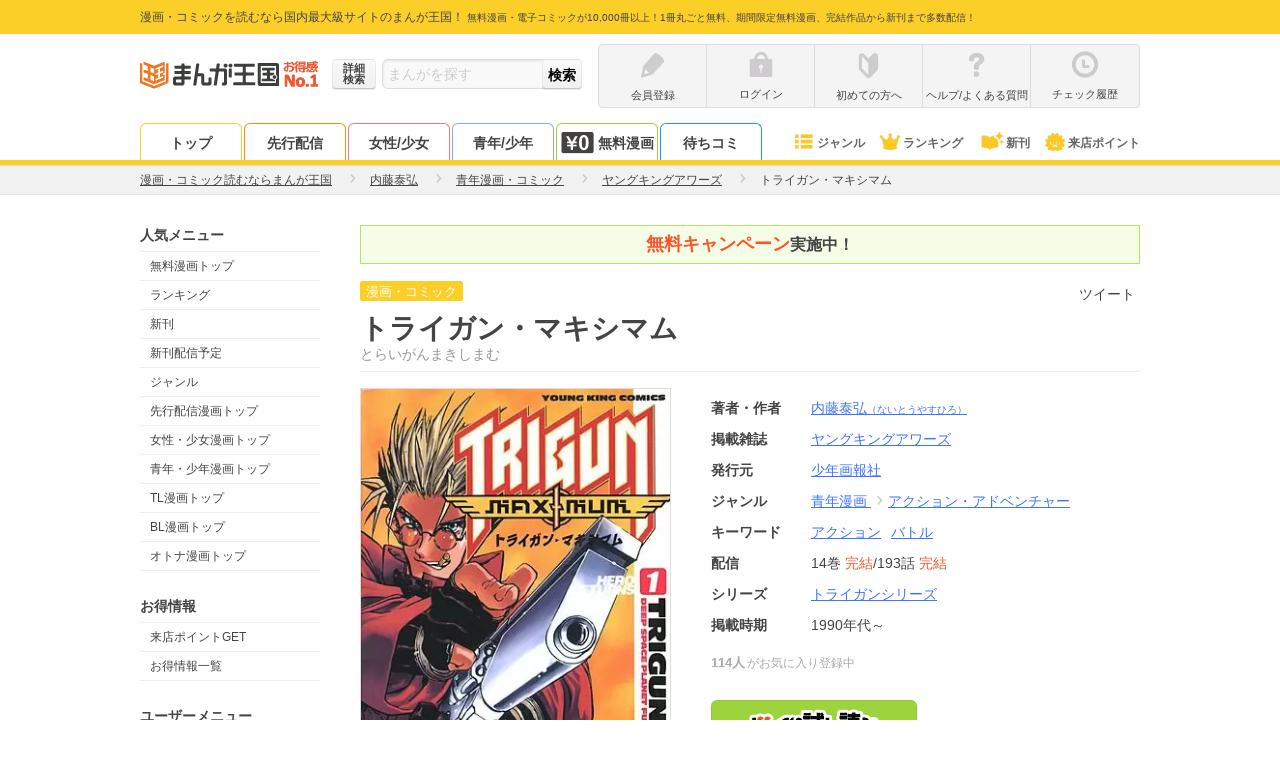

--- FILE ---
content_type: text/html; charset=UTF-8
request_url: https://comic.k-manga.jp/title/51367/pv
body_size: 805
content:
<!DOCTYPE html>
<html xmlns="http://www.w3.org/1999/xhtml">
    <script type="text/javascript" src="/js/ad6c02c.js?ver=348be66b74"></script>
    <script type="text/javascript" src="/js/f878dd6.js?ver=348be66b74"></script>
<script type="text/javascript">
    var key = 'isIPad';
    var value = 'on';
    var invalidValue = 'off';
    var returnUrl = '/title/51367/pv';

    function pageLoad() {
        var ua = window.navigator.userAgent.toLowerCase();
        if (navigator.cookieEnabled) {
            if (ua.indexOf('macintosh') > -1 && isIPadScreen()) {
                $.cookie(key, value, {expires: 7});
            } else {
                $.cookie(key, invalidValue, {expires: 7});
            }
            window.location.href = returnUrl;
        } else {
            var cookieMsg = document.getElementById('cookie-message');
            cookieMsg.style.display = 'block';
        }
    }

    function isIPadScreen() {
        // G: Generation
        var screens = [
            [1032, 1376], // iPad Pro 13(1G)
            [1024, 1366], // iPad Pro 12.9 (1G, 2G, 3G, 4G)
            [834, 1210],  // iPro Pro 11(4G)
            [834, 1112],  // iPad Air (3G) / iPad Pro 10.5
            [834, 1194],  // iPad Pro 11 (1G, 2G)
            [768, 1024],  // iPad (1G, 2G, 3G, 4G) / iPad Mini (1G, 2G, 3G, 4G, 5G) / iPad Air (1G, 2G) / iPad Pro 9.7
            [810, 1080],  // iPad (7G, 8G)
            [820, 1180],  // iPad Air (4G)
            [744, 1133]   // iPad min (6G)
        ];
        var portrait_width = 0;
        var portrait_height = 0;
        if (window.screen.width < window.screen.height) {
            portrait_width = window.screen.width;
            portrait_height = window.screen.height;
        } else {
            portrait_width = window.screen.height;
            portrait_height = window.screen.width;
        }
        for (var i = 0; i < screens.length; i++) {
            if (portrait_width === screens[i][0] && portrait_height === screens[i][1]) {
                return true;
            }
        }

        return false;
    }
</script>

    <style>
        #cookie-message {
            display: none;
        }
    </style>

<body onload="pageLoad();">
<noscript>
    <p id="js-message">JavaScriptの設定が無効化されています。まんが王国をご利用いただくにはCookieとJavaScriptの設定を有効にしてください</p>
</noscript>
<p id="cookie-message">Cookieが無効化されています。まんが王国をご利用いただくには有効にしてください。</p>
</body>

<body onload="pageLoad();"></body>
</html>


--- FILE ---
content_type: application/x-javascript; charset=UTF-8
request_url: https://bypass.ad-stir.com/mk?group_id=16104
body_size: 760
content:
(function(e){let n=function(){return document!=null&&document.createElement!=void 0},s=function(e,t){return e.nodeName&&e.nodeName.toUpperCase()===t.toUpperCase()},t=function(e){document!=null&&document.body!=void 0&&document.body.appendChild!=void 0&&document.body.appendChild(e)};if(n()){let n=document.createElement("div");n.innerHTML=e;for(let e=0;e<n.childElementCount;e++)if(s(n.children[e],"SCRIPT")){let s=document.createElement("script");s.type="text/javascript",s.src=n.children[e].src,t(s)}else t(n.children[e])}})(`
<img width="1" height="1" src="https://bypass.ad-stir.com/push_sync" style="display:none;" />
<img width="1" height="1" src="https://u.openx.net/w/1.0/sd?id=556681178&val=f70759df-0879-4591-bbcc-724225cd47c8" style="display:none;" />
<img width="1" height="1" src="https://tg.socdm.com/aux/idsync?proto=bypass_dsp&ssp_uid=f70759df-0879-4591-bbcc-724225cd47c8" style="display:none;" />
<img width="1" height="1" src="https://dsum.casalemedia.com/crum?cm_dsp_id=214&external_user_id=f70759df-0879-4591-bbcc-724225cd47c8" style="display:none;" />
<img width="1" height="1" src="https://pixel.rubiconproject.com/tap.php?v=1551928&nid=5692&put=f70759df-0879-4591-bbcc-724225cd47c8" style="display:none;" />`),function(){var e=document.createElement("script");e.src="https://dmp.im-apps.net/sdk/im-uid.js",document.body.appendChild(e)}(),function(){var e=document.createElement("script");e.innerHTML="window.IMUIDRequest = window.IMUIDRequest || []; IMUIDRequest.push({ customerId: 1007220, callback: (res) => { if (res.uid) { var sc = document.createElement('script'); sc.src = 'https://bypass.ad-stir.com/mk-im?p=164545&uid=' + res.uid; document.body.appendChild(sc); }}, callbackTimeout: 1000})",document.body.appendChild(e)}()

--- FILE ---
content_type: text/plain; charset=utf-8
request_url: https://timestamp-blocks.karte.io/rewrite-timestamp/timestamp
body_size: -98
content:
2026-01-21T10:58:28.029Z